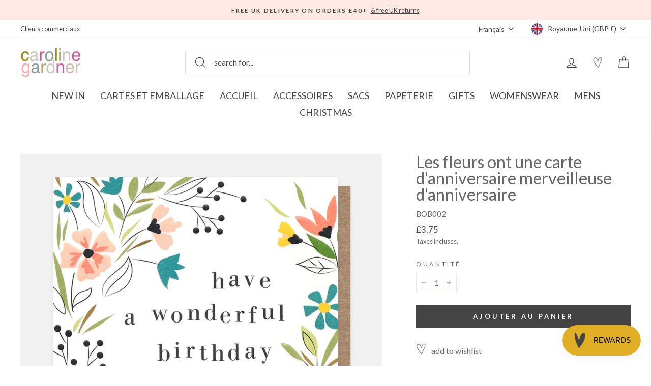

--- FILE ---
content_type: text/css
request_url: https://carolinegardner.com/cdn/shop/t/324/assets/base.css?v=24856197257382954621761227706
body_size: -696
content:
.template-collection .page-width.page-content.page-content--top {
    padding-top: 0;
}

--- FILE ---
content_type: application/javascript
request_url: https://analytics.webgains.io/main.min.js
body_size: 22156
content:
(()=>{var e={4:(e,t,n)=>{const r=n(237),i=n(814),o=n(412),a=n(827),s=n(370),c=n(290),u=n(538),d=n(186),l=n(704);window.webgains=window.webgains||{};const g=Object.assign({},a,c,u,s,{scriptName:"landingPage",maxExecutionExtraTime:r.maxExecutionExtraTime,publishers:r.landingServices,hasRun:window.webgains.hasRun||!1,consentFields:["internal.api","internal.cookie","internal.ga"],configuration:{},result:{},eventTrackMethod:"pc",set:function(e,t){this.configuration[e]=t},addEventTrackMethod:function(e){e&&(e.etm=this.eventTrackMethod)},shouldNotExecute:function(){for(let e=0;e<this.consentFields.length;e++){const t=this.consentFields[e];if(!1!==this.configuration[t])return!1}return!0},evaluateTrackingInformationModule:function(e,t){const n=this;return e?e.getIdentifier().catch((function(e){const t=d.build("evaluateTrackingInformationModule",e);n.notifyError(t)})).then((function(e){return e?(n.addEventTrackMethod(e),e):n.evaluateTrackingInformationModule(t.shift(),t)})):Promise.resolve(!1)},getTrackingInformation:function(e){return 0===e.length?Promise.resolve(!1):this.evaluateTrackingInformationModule(e.shift(),e)},getIdentifierModules:function(){return r.landingPageModules.slice()},generateIdentifiers:function(e,t){const n=this,r=e.map((function(e){return e.generate(t,n.configuration)}));return Promise.all(r).then((function(e){return e})).catch((function(e){throw new l("generateIdentifiers",e)}))},removeUnneededTrackingInfo:function(e){e=Object.assign({},e);const t=r.allowedTrackingProperties||[];for(const n in e)e.hasOwnProperty(n)&&-1===t.findIndex((e=>n===e))&&delete e[n];return e},storeIdentifiers:function(e){const t=this;return t.hasRun=window.webgains.hasRun=!0,e.wg=t.removeUnneededTrackingInfo(e.wg),this.addElapsedTime(e),t.getGdprConsentValues().then((n=>{if(0===n.webgains_consent)return void console.log("Webgains","GDPR consent not given");e={...n,...e};const r=new URL("https://api.webgains.io/tracking-event");for(const e in n)n.hasOwnProperty(e)&&r.searchParams.append(e,n[e]);return this.result=e,fetch(r.toString(),{keepalive:!0,method:"POST",headers:{"Content-Type":"application/json"},body:JSON.stringify(e)}).then((function(e){return[422,200].includes(e.status)?e.json():Promise.resolve({success:!1,errors:["Invalid landing response"]})})).catch((function(e){const n=new l("storeIdentifiers",e);t.notifyError(n)})).then((function(e){return console.log("Webgains",e),e}))}))},setErrorOriginatingScript:function(){o.setScript(this.scriptName)},notifyError:function(e){o.report(e)},getMaxExecutionTime:function(){return this.getIdentifierModules().reduce((function(e,t){return Math.max(e,t.maxExecutionTime)}),0)+this.maxExecutionExtraTime},setClickTimeout:function(e){const t=this.getMaxExecutionTime(),n=setTimeout((function(){clearTimeout(n),e(new Error("Timed out in "+t+"ms"))}),t)},createClickPromise:function(e){const t=this;return new Promise((function(n,r){if(!0===t.hasRun)return n();t.setClickTimeout(r);const i=t.getIdentifierModules();t.generateIdentifiers(i,e).then((function(i){const o=t.filterFalsyIdentifiers(i);0===o.length&&r(new l("createClickPromise: failed to generate non falsy ids",new Error(""))),n({ids:o,wg:e})})).catch((function(e){r(e)}))}))},filterFalsyIdentifiers:function(e){return e.filter((function(e){return!1!==e&&!1!==e.value}))},handleClickPromise:function(e){const t=this;return e.then((function(e){return!t.hasRun&&t.storeIdentifiers(e)})).catch((function(e){const n=d.build("handleClickPromise",e);t.notifyError(n)})).then(t.finish.bind(t))},getTrackIdModules:function(){return r.trackIdModules.slice()},click:function(){const e=this;if(e.shouldNotExecute())return Promise.resolve(!1).then(e.finish.bind(e));const t=this.getTrackIdModules();return this.getTrackingInformation(t).then((function(t){if(!1===t)return;const n=e.createClickPromise(t);return e.handleClickPromise(n)}))},clickOnSite:function(e){const t=this;return o.setProgramAndCampaignGetters([{getProgramId:function(){return e.programId},getCampaignId:function(){return e.campaignId}}]),i.get(e).then((function(e){if(!1===e)return;t.addEventTrackMethod(e);const n=t.createClickPromise(e);return t.handleClickPromise(n)})).catch((function(e){const n=d.build("clickOnSite",e);t.notifyError(n),t.finish()})).then((function(){"function"==typeof e.done&&setTimeout(e.done,750)}))},finish:function(){return this.afterClick()},afterClick:function(){if("function"==typeof this.configuration.afterClick)return this.configuration.afterClick(this.result)},dispatcher:function(e,t,n){if("function"==typeof this[e])return this[e](t,n)},init:function(){if(this.isBot())return;this.setStartTime(),this.setErrorOriginatingScript(),o.setProgramAndCampaignGetters(this.getTrackIdModules());const e=this;"object"==typeof window.ITCLKQ.q&&window.ITCLKQ.q.constructor===Array&&window.ITCLKQ.q.forEach((function(t){e.dispatcher(t[0],t[1],t[2])})),window.ITCLKQ=e.dispatcher.bind(e),this.addPublishers()}});e.exports=g},69:()=>{},74:e=>{e.exports={identifierField:"",expiryDateField:"",identifierType:"",startTime:0,shouldTrackTime:JSON.parse("true"),setStartTime:function(){this.shouldTrackTime&&(this.startTime=(new Date).getTime())},getElapsedTime:function(){return this.shouldTrackTime?(new Date).getTime()-this.startTime:0},setElapsedTime:function(e){this.shouldTrackTime&&(e.elapsedTime=this.getElapsedTime())},getIdentifier:function(e){return e},getProgramId:function(){return!1},getCampaignId:function(){return!1}}},83:(e,t,n)=>{null===n(274)("clk.debug.js","clk.min.js")&&n(4).init()},102:(e,t,n)=>{const r=n(904);e.exports=Object.assign({},r,{identifierType:"googleClick",identifierField:"gclid",expiryDateField:"",requiredProps:["gclid","wgp"],getProgramId:function(){return new URLSearchParams(window.location.search).get("wgp")||!1},getCampaignId:function(){return new URLSearchParams(window.location.search).get("wgc")||!1}})},163:(e,t,n)=>{const r=n(356),{DEFAULT_EXCLUDED_PROPERTIES:i}=n(356),o=["deviceMemory","canvas"];e.exports=Object.assign({},r,{name:"pp",options:{excludes:{...[...i,...o].reduce(((e,t)=>(e[t]=!0,e)),{})}}}),e.exports.EXCLUDED_POSTVIEW_PROPERTIES=o},180:(e,t,n)=>{null===n(274)("cvr.debug.js","cvr.min.js")&&n(613).init()},186:e=>{e.exports=class e extends Error{constructor(e,t,n){super(`${e} ${t.message}`),this.stack=this.stack+t.stack,this.additionalInfo=n}static build(t,n,r={}){return n instanceof e?new n.constructor(t,n,n.additionalInfo):new e(t,n,r)}shouldBeReported(){return!0}}},201:(e,t,n)=>{const r=n(904),i=n(814);e.exports=Object.assign({},r,{identifierType:"parallelTracking",identifierField:"",expiryDateField:"",requiredProps:["wgc","wgp"],getIdentifier:function(){this.setStartTime();const e=this,t=e.getProgramId(),n=e.getCampaignId();return t&&n?i.get({programId:t,campaignId:n}).then((function(t){return!!t&&(t.idType=e.identifierType,e.setElapsedTime(t),t)})):Promise.resolve(!1)},getProgramId:function(){return new URLSearchParams(window.location.search).get("wgp")||!1},getCampaignId:function(){return new URLSearchParams(window.location.search).get("wgc")||!1}})},237:(e,t,n)=>{const r=function(e){return e.filter((function(e){return e}))},i=[JSON.parse("true")&&n(292),JSON.parse("true")&&n(582),JSON.parse("true")&&n(356),JSON.parse("false")&&n(69),JSON.parse("true")&&n(914),JSON.parse("false")&&n(69)],o=[JSON.parse("true")&&n(356),JSON.parse("false")&&n(69),JSON.parse("true")&&n(163)],a=i.concat([JSON.parse("true")&&n(163),JSON.parse("true")&&n(313)]),s=(e,t)=>r(t.map((t=>({name:t,shouldInclude:function(e){return void 0===e[t]||!1!==JSON.parse(e[t])},run:n=>e(t)(n)})))),c={domainUrl:"https://analytics.webgains.io",landingPageModules:r(i),maxExecutionExtraTime:parseInt("20000"),postViewModules:r(o),conversionModules:r(a),programsDomainPaths:{"virginballoonflights.co.uk":[{id:2562,path_regex:".*"}],"chescadirect.co.uk":[{id:2690,path_regex:".*"}],"theworks.co.uk":[{id:5922,path_regex:".*"}],"divancentre.co.uk":[{id:7473,path_regex:".*"}],"hpicheck.com":[{id:8445,path_regex:".*"}],"prcdirect.co.uk":[{id:9157,path_regex:".*"}],"bondara.co.uk":[{id:9403,path_regex:".*"}],"litecraft.co.uk":[{id:9783,path_regex:".*"}],"instantcarcheck.co.uk":[{id:10917,path_regex:".*"}],"sallybeauty.co.uk":[{id:11095,path_regex:".*"}],"4gadgets.co.uk":[{id:11321,path_regex:".*"}],"simoncarter.net":[{id:11445,path_regex:".*"}],"leekes.co.uk":[{id:12491,path_regex:".*"}],"fiorucci.com":[{id:13525,path_regex:".*"}],"awd-it.co.uk":[{id:13527,path_regex:".*"}],"wisch-star.de":[{id:264595,path_regex:".*"}],"beggshoes.com":[{id:267565,path_regex:".*"}],"divoboutique.com":[{id:270685,path_regex:".*"}],"mapleparking.co.uk":[{id:271265,path_regex:".*"}],"bhs.com":[{id:272415,path_regex:".*"}],"keithprowse.co.uk":[{id:276615,path_regex:".*"}],"cytoplan.co.uk":[{id:278495,path_regex:".*"}],"vapedinnerlady.com":[{id:280225,path_regex:".*"}],"condorcycles.com":[{id:281345,path_regex:".*"}],"vanarendonk.nl":[{id:282285,path_regex:".*"}],"tjhughes.co.uk":[{id:282555,path_regex:".*"}],"bababing.com":[{id:282965,path_regex:".*"}],"sleepypeople.com":[{id:283285,path_regex:".*"}],"vorlagen-center.com":[{id:283545,path_regex:".*"}],"fahrrad-sale.de":[{id:284765,path_regex:".*"}],"secretflightclub.com":[{id:287525,path_regex:".*"}],"ernestjones.co.uk":[{id:287575,path_regex:".*"}],"hsamuel.co.uk":[{id:287585,path_regex:".*"}],"brookwoodmed.com":[{id:288645,path_regex:".*"}],"eu.lee.com":[{id:291065,path_regex:".*"},{id:299440,path_regex:".*"},{id:291105,path_regex:".*"},{id:291085,path_regex:".*"}],"eu.wrangler.com":[{id:291075,path_regex:".*"},{id:299430,path_regex:".*"},{id:291115,path_regex:".*"},{id:291095,path_regex:".*"}],"ciarraappliances.com":[{id:292665,path_regex:".*"}],"buy.myzone.org":[{id:293800,path_regex:".*"}],"theminifigurestore.uk":[{id:294970,path_regex:".*"}],"interdesign24.de":[{id:295720,path_regex:".*"}],"jparkers.co.uk":[{id:296740,path_regex:".*"}],"tp-link.com":[{id:296930,path_regex:".*"}],"uk.store.tapo.com":[{id:296930,path_regex:".*"}],"ragazziclothing.co.uk":[{id:297350,path_regex:".*"}],"agents.hotelplanner.com":[{id:297830,path_regex:".*"}],"agoda.hotelplanner.com":[{id:297830,path_regex:".*"}],"amwaycanada.hotelplanner.com":[{id:297830,path_regex:".*"}],"amwaytravel.hotelplanner.com":[{id:297830,path_regex:".*"}],"cfmws.hotelplanner.com":[{id:297830,path_regex:".*"}],"corestream.hotelplanner.com":[{id:297830,path_regex:".*"}],"flaretravel.hotelplanner.com":[{id:297830,path_regex:".*"}],"fond.hotelplanner.com":[{id:297830,path_regex:".*"}],"hotchocolate.hotelplanner.com":[{id:297830,path_regex:".*"}],"incorpore.hotelplanner.com":[{id:297830,path_regex:".*"}],"mersc.hotelplanner.com":[{id:297830,path_regex:".*"}],"openskies.hotelplanner.com":[{id:297830,path_regex:".*"}],"perkopolis.hotelplanner.com":[{id:297830,path_regex:".*"}],"secrethotelclub.hotelplanner.com":[{id:297830,path_regex:".*"}],"secure2.hotelplanner.com":[{id:297830,path_regex:".*"}],"taap.hotelplanner.com":[{id:297830,path_regex:".*"}],"telus.hotelplanner.com":[{id:297830,path_regex:".*"}],"unionsavings.hotelplanner.com":[{id:297830,path_regex:".*"}],"venngo.hotelplanner.com":[{id:297830,path_regex:".*"}],"websavings.hotelplanner.com":[{id:297830,path_regex:".*"}],"websavingsus.hotelplanner.com":[{id:297830,path_regex:".*"}],"youdecide.hotelplanner.com":[{id:297830,path_regex:".*"}],"zola.hotelplanner.com":[{id:297830,path_regex:".*"}],"builtforathletes.com":[{id:298200,path_regex:".*"}],"uk.nuby.com":[{id:299190,path_regex:".*"}],"keeohair.com":[{id:300140,path_regex:".*"}],"addmotor.com":[{id:300860,path_regex:".*"}],"ar.cultkits.com":[{id:301350,path_regex:".*"}],"cs.cultkits.com":[{id:301350,path_regex:".*"}],"cultkits.com":[{id:301350,path_regex:".*"}],"da.cultkits.com":[{id:301350,path_regex:".*"}],"de.cultkits.com":[{id:301350,path_regex:".*"}],"el.cultkits.com":[{id:301350,path_regex:".*"}],"es.cultkits.com":[{id:301350,path_regex:".*"}],"fr.cultkits.com":[{id:301350,path_regex:".*"}],"hr.cultkits.com":[{id:301350,path_regex:".*"}],"id.cultkits.com":[{id:301350,path_regex:".*"}],"it.cultkits.com":[{id:301350,path_regex:".*"}],"ja.cultkits.com":[{id:301350,path_regex:".*"}],"ko.cultkits.com":[{id:301350,path_regex:".*"}],"nl.cultkits.com":[{id:301350,path_regex:".*"}],"pl.cultkits.com":[{id:301350,path_regex:".*"}],"pt.cultkits.com":[{id:301350,path_regex:".*"}],"ru.cultkits.com":[{id:301350,path_regex:".*"}],"sv.cultkits.com":[{id:301350,path_regex:".*"}],"th.cultkits.com":[{id:301350,path_regex:".*"}],"tr.cultkits.com":[{id:301350,path_regex:".*"}],"zh-cn.cultkits.com":[{id:301350,path_regex:".*"}],"myfabulosa.co.uk":[{id:301380,path_regex:".*"}],"target-darts.co.uk":[{id:301880,path_regex:".*"}],"flexispot.it":[{id:301960,path_regex:".*"}],"carolinegardner.com":[{id:302690,path_regex:".*"}],"flexispot.pl":[{id:303340,path_regex:".*"}],"equus.co.uk":[{id:303768,path_regex:".*"}],"chichiclothing.com":[{id:303978,path_regex:".*"}],"millieandralph.co.uk":[{id:304318,path_regex:".*"}],"beauty-scent.co.uk":[{id:304358,path_regex:".*"}],"nutratea.co.uk":[{id:304488,path_regex:".*"}],"donna1981.it":[{id:304808,path_regex:".*"}],"fibrely.co.uk":[{id:305873,path_regex:".*"}],"uk.munbyn.com":[{id:306523,path_regex:".*"}],"ilgiardinodeilibri.it":[{id:306733,path_regex:".*"}],"new-leaf-products.com":[{id:306803,path_regex:".*"}],"secretstays.co.uk":[{id:306903,path_regex:".*"}],"habitatescapes.com":[{id:307023,path_regex:".*"}],"oosc-clothing.com":[{id:307093,path_regex:".*"}],"nutrilifeshop.com":[{id:307103,path_regex:".*"}],"dreametech.com":[{id:307313,path_regex:".*"}],"musement.com":[{id:307333,path_regex:".*"}],"tuimusement.com":[{id:307333,path_regex:".*"}],"wearefairgame.com":[{id:307755,path_regex:".*"}],"vista-health.co.uk":[{id:308045,path_regex:".*"}],"fitfiu-fitness.com":[{id:309035,path_regex:".*"}],"greencut-tools.com":[{id:309045,path_regex:".*"}],"dormeo.co.uk":[{id:309095,path_regex:".*"}],"gogoldentree.it":[{id:309696,path_regex:".*"}],"goldentree.es":[{id:309704,path_regex:".*"}],"flykube.com":[{id:309706,path_regex:".*"}],"thevinessupply.co":[{id:309714,path_regex:".*"}],"foryourlittleone.com":[{id:309732,path_regex:".*"}],"admiralsports.com":[{id:309738,path_regex:".*"}],"powersheds.com":[{id:309754,path_regex:".*"}],"willowbeautyproducts.co.uk":[{id:309760,path_regex:".*"}],"onemilebike.com":[{id:309792,path_regex:".*"}],"susannahlovis.com":[{id:309876,path_regex:".*"}],"cotswoldfoxclothing.com":[{id:310008,path_regex:".*"}],"collect.fifa.com":[{id:310016,path_regex:".*"}],"ticketcrociere.it":[{id:310082,path_regex:".*"}],"obag.it":[{id:310166,path_regex:".*"}],"hemmingandwills.co.uk":[{id:310250,path_regex:".*"}],"reverselife.co.uk":[{id:310270,path_regex:".*"}],"store.blackview.hk":[{id:310272,path_regex:".*"}],"de.blackview.hk":[{id:310276,path_regex:".*"}],"indytute.com":[{id:310326,path_regex:".*"}],"winebuyers.com":[{id:310402,path_regex:".*"}],"aceairportparking.co.uk":[{id:310404,path_regex:".*"}],"butterworths.online":[{id:310418,path_regex:".*"}],"herbspro.com":[{id:310470,path_regex:".*"}],"uk.jackery.com":[{id:310480,path_regex:".*"}],"gardenfurniturecentre.co.uk":[{id:310536,path_regex:".*"}],"soandmo.com":[{id:310540,path_regex:".*"}],"superglamourous.it":[{id:310604,path_regex:".*"}]},landingServices:s((e=>n(578)(`./${e}`)),[]),checkoutServices:s((e=>n(578)(`./${e}`)),[]),trackIdModules:r([JSON.parse("true")&&n(933),JSON.parse("true")&&n(102),JSON.parse("true")&&n(201)]),allowedTrackingProperties:["id","idType","wgp","wgc","etm"]};e.exports=c},274:(e,t,n)=>{const r=n(237),i="reload",o="wg-debug-mode";e.exports=function(e,t){return function(){if(new URL(document.currentScript.src).searchParams.has(i))return null;const{programsDomainPaths:n}=r;let{hostname:a}=window.location;a=a.toLowerCase().replace(/^www\./,"");const s=function(n){const{domainUrl:a}=r,{pathname:s}=window.location;if(void 0!==n)for(let r=0;r<n.length;r++){const{id:c,path_regex:u}=n[r];if(new RegExp(u).test(s))return`${a}/${c}/${document.cookie.includes(o)||document.currentScript.src.includes(e)?e:t}?${i}`}return document.cookie.includes(o)&&!document.currentScript.src.includes(e)?`${a}/${e}?${i}`:null}(n[a]);return function(e){if(null===e)return;const t=document.createElement("script"),n=document.getElementsByTagName("script")[0];t.async=1,t.src=e,n.parentNode.insertBefore(t,n)}(s),s}()}},290:e=>{e.exports={userAgent:navigator.userAgent,isBot:function(){return new RegExp("(googlebot/|bot|APIs-Google|FeedFetcher-Google|google-speakr|googleweblight|Google-Read-Aloud|Googlebot-Mobile|Googlebot-Image|Google favicon|Mediapartners-Google|bingbot|slurp|java|wget|curl|Commons-HttpClient|Python-urllib|libwww|httpunit|nutch|phpcrawl|msnbot|jyxobot|FAST-WebCrawler|FAST Enterprise Crawler|biglotron|teoma|convera|seekbot|gigablast|exabot|ngbot|ia_archiver|GingerCrawler|webmon |httrack|webcrawler|grub.org|UsineNouvelleCrawler|antibot|netresearchserver|speedy|fluffy|bibnum.bnf|findlink|msrbot|panscient|yacybot|AISearchBot|IOI|ips-agent|tagoobot|MJ12bot|dotbot|woriobot|yanga|buzzbot|mlbot|yandexbot|purebot|Linguee Bot|Voyager|CyberPatrol|voilabot|baiduspider|citeseerxbot|spbot|twengabot|postrank|turnitinbot|scribdbot|page2rss|sitebot|linkdex|Adidxbot|blekkobot|ezooms|dotbot|Mail.RU_Bot|discobot|heritrix|findthatfile|europarchive.org|NerdByNature.Bot|sistrix crawler|ahrefsbot|Aboundex|domaincrawler|wbsearchbot|summify|ccbot|edisterbot|seznambot|ec2linkfinder|gslfbot|aihitbot|intelium_bot|facebookexternalhit|yeti|RetrevoPageAnalyzer|lb-spider|sogou|lssbot|careerbot|wotbox|wocbot|ichiro|DuckDuckBot|lssrocketcrawler|drupact|webcompanycrawler|acoonbot|openindexspider|gnam gnam spider|web-archive-net.com.bot|backlinkcrawler|coccoc|integromedb|content crawler spider|toplistbot|seokicks-robot|it2media-domain-crawler|ip-web-crawler.com|siteexplorer.info|elisabot|proximic|changedetection|blexbot|arabot|WeSEE:Search|niki-bot|CrystalSemanticsBot|rogerbot|360Spider|psbot|InterfaxScanBot|Lipperhey SEO Service|CC Metadata Scaper|g00g1e.net|GrapeshotCrawler|urlappendbot|brainobot|fr-crawler|binlar|SimpleCrawler|Livelapbot|Twitterbot|cXensebot|smtbot|bnf.fr_bot|A6-Indexer|ADmantX|Facebot|Twitterbot|OrangeBot|memorybot|AdvBot|MegaIndex|SemanticScholarBot|ltx71|nerdybot|xovibot|BUbiNG|Qwantify|archive.org_bot|Applebot|TweetmemeBot|crawler4j|findxbot|SemrushBot|yoozBot|lipperhey|y!j-asr|Domain Re-Animator Bot|AddThis)","i").test(this.userAgent)}}},292:(e,t,n)=>{let r=n(463);const i=n(704);r=Object.assign(r,{maxExecutionTime:100,name:"co",cookieName:"__CK__WG__",verbose:!1,domain:window.location.hostname||"",consentField:"internal.cookie",firstTLDs:"ac|ad|ae|af|ag|ai|al|am|an|ao|aq|ar|as|at|au|aw|ax|az|ba|bb|be|bf|bg|bh|bi|bj|bm|bo|br|bs|bt|bv|bw|by|bz|ca|cc|cd|cf|cg|ch|ci|cl|cm|cn|co|cr|cu|cv|cw|cx|cz|de|dj|dk|dm|do|dz|ec|ee|eg|es|et|eu|fi|fm|fo|fr|ga|gb|gd|ge|gf|gg|gh|gi|gl|gm|gn|gp|gq|gr|gs|gt|gw|gy|hk|hm|hn|hr|ht|hu|id|ie|im|in|io|iq|ir|is|it|je|jo|jp|kg|ki|km|kn|kp|kr|ky|kz|la|lb|lc|li|lk|lr|ls|lt|lu|lv|ly|ma|mc|md|me|mg|mh|mk|ml|mn|mo|mp|mq|mr|ms|mt|mu|mv|mw|mx|my|na|nc|ne|nf|ng|nl|no|nr|nu|nz|om|pa|pe|pf|ph|pk|pl|pm|pn|pr|ps|pt|pw|py|qa|re|ro|rs|ru|rw|sa|sb|sc|sd|se|sg|sh|si|sj|sk|sl|sm|sn|so|sr|st|su|sv|sx|sy|sz|tc|td|tf|tg|th|tj|tk|tl|tm|tn|to|tp|tr|tt|tv|tw|tz|ua|ug|uk|us|uy|uz|va|vc|ve|vg|vi|vn|vu|wf|ws|yt".split("|"),secondTLDs:"com|edu|gov|net|mil|org|nom|sch|caa|res|off|gob|int|tur|ip6|uri|urn|asn|act|nsw|qld|tas|vic|pro|biz|adm|adv|agr|arq|art|ato|bio|bmd|cim|cng|cnt|ecn|eco|emp|eng|esp|etc|eti|far|fnd|fot|fst|g12|ggf|imb|ind|inf|jor|jus|leg|lel|mat|med|mus|not|ntr|odo|ppg|psc|psi|qsl|rec|slg|srv|teo|tmp|trd|vet|zlg|web|ltd|sld|pol|fin|k12|lib|pri|aip|fie|eun|sci|prd|cci|pvt|mod|idv|rel|sex|gen|nic|abr|bas|cal|cam|emr|fvg|laz|lig|lom|mar|mol|pmn|pug|sar|sic|taa|tos|umb|vao|vda|ven|mie|北海道|和歌山|神奈川|鹿児島|ass|rep|tra|per|ngo|soc|grp|plc|its|air|and|bus|can|ddr|jfk|mad|nrw|nyc|ski|spy|tcm|ulm|usa|war|fhs|vgs|dep|eid|fet|fla|flå|gol|hof|hol|sel|vik|cri|iwi|ing|abo|fam|gok|gon|gop|gos|aid|atm|gsm|sos|elk|waw|est|aca|bar|cpa|jur|law|sec|plo|www|bir|cbg|jar|khv|msk|nov|nsk|ptz|rnd|spb|stv|tom|tsk|udm|vrn|cmw|kms|nkz|snz|pub|fhv|red|ens|nat|rns|rnu|bbs|tel|bel|kep|nhs|dni|fed|isa|nsn|gub|e12|tec|орг|обр|упр|alt|nis|jpn|mex|ath|iki|nid|gda|inc".split("|"),generate:function(e,t){const n=this;if(this.shouldNotExecute(t))return Promise.resolve(!1);this.setStartTime(),n.setUpErrorProgramAndCampaignGetters(e);const r=e.expiryDate||n.getDefaultExpiryTime();return new Promise((function(t){n.setTimeout(n.maxExecutionTime,t),n.getValue().then((function(o){o||(o=e.id),n.saveCookie(n.cookieName,o,r,n.getDomain()),n.retrieve().then((e=>{if(!e.value){const e=new i(n.name,new Error("Unable to store cookie"),{cookieName:n.cookieName,cookieContent:o,expiryTime:r,domain:n.getDomain(),cookieString:n.buildNewCookieString(n.cookieName,o,r,n.getDomain()),dateTime:(new Date).getTime(),isIframe:window.location!==window.parent.location});n.reportError(e),t(!1)}n.addElapsedTime(e),t(e)}))})).catch((function(e){if(e instanceof DOMException)return console.log("Check if the script is in a sand box"),t(!1);const r=new i(n.name,e);n.reportError(r),t(!1)}))}))},getValue:function(){const e=this;return new Promise((function(t){try{const n=new RegExp(e.cookieName+"=([^;]+)").exec(document.cookie);t(null!=n&&n[1])}catch(n){if(n instanceof DOMException)return console.log("Check if the script is in a sand box"),t(!1);const r=new i(e.name,n);e.reportError(r),t(!1)}}))},retrieve:function(){const e=this;return new Promise((function(t){e.getValue().then((function(n){t({name:e.name,value:n})}))}))},getDomain:function(){const e=this.domain.replace(/^www\./,"").split(".");for(;e.length>3;)e.shift();return 3===e.length&&(e[1].length>2&&e[2].length>2||this.isCompoundOrCountryTopLvlDomain(e))&&e.shift(),e.join(".")},isCompoundOrCountryTopLvlDomain:function(e){return-1===this.secondTLDs.indexOf(e[1])&&(-1===this.firstTLDs.indexOf(e[2])||this.isCountryTopLvlDomain(e))},isCountryTopLvlDomain:function(e){return-1===this.firstTLDs.indexOf(e[1])&&-1!==this.firstTLDs.indexOf(e[2])},buildNewCookieString:function(e,t,n,r){const i=new Date;i.setTime(n),i.setTime(1e3*i.getTime());let o=e+"="+t+"; ";return o+="expires="+i.toUTCString()+"; ",o+="path=/; ",""!==r&&(o+="domain="+r+"; "),o+=this.buildSameSiteAttribute(),o},isSecure:function(){const{protocol:e}=window.location;return e.startsWith("https")},buildSameSiteAttribute:function(){return this.isSecure()?"SameSite=None; Secure;":"SameSite=Lax;"},saveCookie:function(e,t,n,r){document.cookie=this.buildNewCookieString(e,t,n,r)}}),e.exports=r},313:(e,t,n)=>{const r=n(463),i=n(704);e.exports=Object.assign({},r,{name:"ga",consentField:"internal.ga",verbose:!1,options:{},shouldNotExecute:function(e){return!1===e[this.consentField]||void 0===e[this.consentField]},generate:function(e,t){return this.shouldNotExecute(t)?Promise.resolve(!1):this.retrieve()},retrieve:function(){const e=this;return new Promise((function(t){try{const n=new RegExp("_ga=([^;]+)").exec(document.cookie);return t(null!==n&&{name:e.getName(),value:n[1]})}catch(n){e.reportError(new i(e.name,n)),t(!1)}}))}})},356:(e,t,n)=>{const r=n(463),i=n(750),o=n(186),a={timezoneOffset:()=>{const e=(new Date).getFullYear();return new Date(e,0,1).getTimezoneOffset()}};e.exports=Object.assign({},r,{name:"vp",consentField:"internal.api",delay:500,maxExecutionTime:8400,options:{},generate:function(e,t){return this.shouldNotExecute(t)?Promise.resolve(!1):(this.setUpErrorProgramAndCampaignGetters(e),this.retrieve())},buildPromise:function(){const e=this;return new Promise((function(t){const n=e.setTimeout(e.maxExecutionTime,t);setTimeout((function(){i.getPromise(e.options).then((function(e){clearTimeout(n),t(e)}))}),e.delay)}))},getValue:function(){return this.value?Promise.resolve(this.value):this.retrieve().then((function(e){return e.value}))},retrieve:function(){this.setStartTime();const e=this;return this.buildPromise().then((function(t){if(!(Array.isArray(t)&&t.length>0))return!1;const n=t.map((function(e){return void 0!==a[e.key]&&(e.value=a[e.key]()),e.value})),r=i.x64hash128(n.join(""),31);e.value=r;const o={name:e.name,value:r};return e.addElapsedTime(o),o})).catch((function(t){const n=o.build(e.name,t);return e.reportError(n),!1}))}}),e.exports.DEFAULT_EXCLUDED_PROPERTIES=["enumerateDevices","pixelRatio","doNotTrack","fontsFlash","adBlock"],e.exports.PROPERTIES_OVERRIDE=a},370:e=>{const t=e=>e&&e.vendor&&e.vendor.consents&&void 0!==e.vendor.consents[870]?e.vendor.consents[870]?1:0:1;e.exports={globalVendorId:870,getGdprConsentValues:async()=>{try{(()=>{if(void 0!==window.__wgtcfapi)return;let e,t=window;const n={};for(;t;){try{if(t.frames.__tcfapiLocator){e=t;break}}catch(e){}if(t===window.top)break;t=t.parent}window.__wgtcfapi=function(t,r,i,o){if(e){const a=Math.random()+"",s={__tcfapiCall:{command:t,parameter:o,version:r,callId:a}};n[a]=i,e.postMessage(s,"*")}else i({msg:"CMP not found"},!1)},window.addEventListener("message",(function(e){let t={};try{t="string"==typeof e.data?JSON.parse(e.data):e.data}catch(e){}const r=t.__tcfapiReturn;r&&"function"==typeof n[r.callId]&&(n[r.callId](r.returnValue,r.success),n[r.callId]=null)}),!1)})()}catch(e){}return(async()=>{try{const{data:e,success:n}=await new Promise((e=>{setTimeout((()=>e({data:{},success:!1})),3e3),window.__wgtcfapi("addEventListener",2,((t,n)=>e({data:t,success:n})))}));if(!n)return{};if("tcloaded"===e.eventStatus)return{gdpr_consent:"GDPR_CONSENT_870",gdpr_pd:1,webgains_consent:1,gdpr_consent:e.tcString,gdpr:e.gdprApplies?1:0,webgains_consent:t(e)}}catch(e){console.log("Error getting TCF values",e)}return{}})()}}},412:e=>{e.exports={script:"",programAndCampaignGetters:[],report:function(e){if(this.shouldReport(e))return this.post(e);console.log(e)},shouldReport:function(e){return!(e.shouldBeReported instanceof Function)||e.shouldBeReported()},post:function(e){const t={script:this.script,message:e.message,stack:e.stack.split("\n"),additionalInfo:e.additionalInfo};return this.addProgramAndCampaignInfo(t),fetch("https://api.webgains.io/report",{headers:{"Content-Type":"application/json"},method:"POST",keepalive:!0,body:JSON.stringify(t)}).catch((function(){return!1}))},setScript:function(e){this.script=e},setProgramAndCampaignGetters:function(e){this.programAndCampaignGetters=e},addProgramAndCampaignInfo:function(e){this.programAndCampaignGetters.forEach((function(t){const n=t.getProgramId(),r=t.getCampaignId();n&&(e.wgp=n),r&&(e.wgc=r)}))}}},463:(e,t,n)=>{const r=n(412),i=n(827),o=Object.assign({},i,{name:"",value:"",consentField:"",verbose:!1,generate:function(e,t){},getName:function(){return this.name},getValue:function(){},refresh:function(){},retrieve:function(){},getDefaultExpiryTime:function(){const e=new Date;return e.setDate(e.getDate()+30)/1e3},setTimeout:function(e,t){return setTimeout((function(){t(!1)}),e)},shouldNotExecute:function(e){return!1===e[this.consentField]},setUpErrorProgramAndCampaignGetters:function(e){r.setProgramAndCampaignGetters([{getProgramId:function(){return e.wgp},getCampaignId:function(){return e.wgc}}])},reportError:function(e){r.setScript(this.name),r.report(e)}});e.exports=o},538:e=>{e.exports={addPublishers:function(){for(const e of this.publishers)if(e.shouldInclude(this.configuration))try{e.run(this.configuration)}catch(t){console.log(`publisher ${e.name} failed`,t)}},runPublisherByConsentId:function(e){const t=this.publishers.find((function(t){return t.name===e}));if(t.shouldInclude(this.configuration))if(void 0!==t&&void 0!==t.run)try{t.run(this.configuration)}catch(e){console.log(`publisher ${t.name} failed`,e)}else console.log("publisher can't be run",error);else console.log(`Consent ${e} has not been granted`,error)}}},578:e=>{function t(e){var t=new Error("Cannot find module '"+e+"'");throw t.code="MODULE_NOT_FOUND",t}t.keys=()=>[],t.resolve=t,t.id=578,e.exports=t},582:(e,t,n)=>{let r=n(463);const i=n(704);r=Object.assign({},r,{name:"ca",value:"",consentField:"internal.cookie",maxExecutionTime:1e4,getEndpoint:function(){return"https://api.webgains.io/cache"},generate:function(e,t){return this.shouldNotExecute(t)?Promise.resolve(!1):(this.setStartTime(),this.setUpErrorProgramAndCampaignGetters(e),this.getValue())},getValue:function(){const e=this;return e.value?Promise.resolve(e.formatResponse(e.value)):new Promise((function(t){const n=e.setTimeout(e.maxExecutionTime,t);fetch(e.getEndpoint()).then((function(e){return clearTimeout(n),[200].includes(e.status)?e.text():t(!1)})).then((function(n){return t(!1!==n&&e.formatResponse(n))})).catch((function(r){clearTimeout(n);const o=new i(e.name,r);e.reportError(o),t(!1)}))}))},formatResponse:function(e){const t={name:this.getName(),value:e};return this.addElapsedTime(t),t},retrieve:function(){return this.getValue()}}),e.exports=r},613:(e,t,n)=>{const r=n(237),i=n(412),o=n(290),a=n(186),s=n(538),c=n(370),u=Object.assign({},o,s,c,{scriptName:"conversionScript",publishers:r.checkoutServices,configuration:{},initializeErrorReporter:function(){const e=this;i.setProgramAndCampaignGetters([{getCampaignId:function(){return!1},getProgramId:function(){return e.configuration["trk.programId"]}}]),i.setScript(this.scriptName)},init:function(){const e=this;this.isBot()||(e.initializeErrorReporter(),"object"==typeof window.ITCVRQ.q&&window.ITCVRQ.q.constructor===Array&&window.ITCVRQ.q.forEach((function(t){"function"==typeof e[t[0]]&&e[t[0]](t[1],t[2])})),window.ITCVRQ=this.dispatcher.bind(this))},set:function(e,t){this.configuration[e]=t},dispatcher:function(e,t,n){if("function"==typeof this[e])return this[e](t,n)},stringifyObject:function(e){const t=function(t){const n=["name","event","code","price","voucher"];return"items"===t&&Array.isArray(e[t])&&e[t].length>0&&e[t].every((function(e){return n.every((function(t){return t in e}))}))};for(const n in e)"customData"!==n&&e.hasOwnProperty(n)&&"string"!=typeof e[n]&&!t(n)&&(e[n]=JSON.stringify(e[n]));return e},conversion:function(){const e=this;e.addPublishers.bind(e);const t=new Promise((function(t){return t(e.addPublishers())}));return e.getIdentifiers().then((function(t){let n=e.configuration.cvr;return n.programId=e.configuration["trk.programId"],n=e.stringifyObject(n),n.ids=e.filterFalsyIdentifiers(t),n=e.sanitize(n),n=e.addMissingProperties(n),e.configuration.cvr=n,e.getGdprConsentValues().then((e=>(n={...e,...n},fetch("https://api.webgains.io/queue-conversion",{keepalive:!0,method:"POST",headers:{"Content-Type":"application/json"},body:JSON.stringify(n)}).then((function(e){return[422,200].includes(e.status)?e.json():Promise.resolve({success:!1,errors:["Invalid conversion response"]})})).then((function(e){return console.log("Webgains",e),e})))))})).catch((function(t){const n=a.build("conversion",t);e.notifyError(n)})).then((function(){return e.afterConversion(),t}))},filterFalsyIdentifiers:function(e){return e.filter((function(e){return!1!==e&&!1!==e.value}))},sanitize:function(e){const t={programid:"programId",ids:"ids",value:"value",currency:"currency",language:"language",eventid:"eventId",customertype:"customerType",orderreference:"orderReference",comment:"comment",multiple:"multiple",checksum:"checksum",items:"items",customerid:"customerId",voucherid:"voucherId",location:"location",customdata:"customData"},n={};for(const r in e)if(e.hasOwnProperty(r)){const i=t[r.toLocaleLowerCase()];i&&(n[i]=e[r])}return n},addMissingProperties:function(e){return Object.assign({ids:"[]",value:"",currency:"",language:"",eventId:"",customerType:"",orderReference:"",comment:"",multiple:"",checksum:"",items:"[]",customerId:"",voucherId:"",location:"",customData:"{}"},e)},getIdentifiers:function(){const e=this,t=this.getIdentifierModules();return Promise.all(t.map((function(e){return e.retrieve()}))).catch((function(t){const n=a.build("getIdentifiers",t);return e.notifyError(n),[]}))},getIdentifierModules:function(){return r.conversionModules.slice()},notifyError:function(e){i.report(e)},afterConversion:function(){if("function"==typeof this.configuration.afterConversion)return this.configuration.afterConversion()}});e.exports=u},704:(e,t,n)=>{const r=n(186);e.exports=class extends r{shouldBeReported(){return JSON.parse(!1)}}},750:function(e,t,n){var r,i;!function(o,a,s){"use strict";"undefined"!=typeof window&&n.amdO?void 0===(i="function"==typeof(r=s)?r.call(t,n,t,e):r)||(e.exports=i):e.exports?e.exports=s():a.exports?a.exports=s():a.Fingerprint2=s()}(0,this,(function(){"use strict";void 0===Array.isArray&&(Array.isArray=function(e){return"[object Array]"===Object.prototype.toString.call(e)});var e=function(e,t){e=[e[0]>>>16,65535&e[0],e[1]>>>16,65535&e[1]],t=[t[0]>>>16,65535&t[0],t[1]>>>16,65535&t[1]];var n=[0,0,0,0];return n[3]+=e[3]+t[3],n[2]+=n[3]>>>16,n[3]&=65535,n[2]+=e[2]+t[2],n[1]+=n[2]>>>16,n[2]&=65535,n[1]+=e[1]+t[1],n[0]+=n[1]>>>16,n[1]&=65535,n[0]+=e[0]+t[0],n[0]&=65535,[n[0]<<16|n[1],n[2]<<16|n[3]]},t=function(e,t){e=[e[0]>>>16,65535&e[0],e[1]>>>16,65535&e[1]],t=[t[0]>>>16,65535&t[0],t[1]>>>16,65535&t[1]];var n=[0,0,0,0];return n[3]+=e[3]*t[3],n[2]+=n[3]>>>16,n[3]&=65535,n[2]+=e[2]*t[3],n[1]+=n[2]>>>16,n[2]&=65535,n[2]+=e[3]*t[2],n[1]+=n[2]>>>16,n[2]&=65535,n[1]+=e[1]*t[3],n[0]+=n[1]>>>16,n[1]&=65535,n[1]+=e[2]*t[2],n[0]+=n[1]>>>16,n[1]&=65535,n[1]+=e[3]*t[1],n[0]+=n[1]>>>16,n[1]&=65535,n[0]+=e[0]*t[3]+e[1]*t[2]+e[2]*t[1]+e[3]*t[0],n[0]&=65535,[n[0]<<16|n[1],n[2]<<16|n[3]]},n=function(e,t){return 32==(t%=64)?[e[1],e[0]]:t<32?[e[0]<<t|e[1]>>>32-t,e[1]<<t|e[0]>>>32-t]:(t-=32,[e[1]<<t|e[0]>>>32-t,e[0]<<t|e[1]>>>32-t])},r=function(e,t){return 0==(t%=64)?e:t<32?[e[0]<<t|e[1]>>>32-t,e[1]<<t]:[e[1]<<t-32,0]},i=function(e,t){return[e[0]^t[0],e[1]^t[1]]},o=function(e){return e=i(e,[0,e[0]>>>1]),e=t(e,[4283543511,3981806797]),e=i(e,[0,e[0]>>>1]),e=t(e,[3301882366,444984403]),i(e,[0,e[0]>>>1])},a=function(a,s){s=s||0;for(var c=(a=a||"").length%16,u=a.length-c,d=[0,s],l=[0,s],g=[0,0],h=[0,0],p=[2277735313,289559509],m=[1291169091,658871167],f=0;f<u;f+=16)g=[255&a.charCodeAt(f+4)|(255&a.charCodeAt(f+5))<<8|(255&a.charCodeAt(f+6))<<16|(255&a.charCodeAt(f+7))<<24,255&a.charCodeAt(f)|(255&a.charCodeAt(f+1))<<8|(255&a.charCodeAt(f+2))<<16|(255&a.charCodeAt(f+3))<<24],h=[255&a.charCodeAt(f+12)|(255&a.charCodeAt(f+13))<<8|(255&a.charCodeAt(f+14))<<16|(255&a.charCodeAt(f+15))<<24,255&a.charCodeAt(f+8)|(255&a.charCodeAt(f+9))<<8|(255&a.charCodeAt(f+10))<<16|(255&a.charCodeAt(f+11))<<24],g=t(g,p),g=n(g,31),g=t(g,m),d=i(d,g),d=n(d,27),d=e(d,l),d=e(t(d,[0,5]),[0,1390208809]),h=t(h,m),h=n(h,33),h=t(h,p),l=i(l,h),l=n(l,31),l=e(l,d),l=e(t(l,[0,5]),[0,944331445]);switch(g=[0,0],h=[0,0],c){case 15:h=i(h,r([0,a.charCodeAt(f+14)],48));case 14:h=i(h,r([0,a.charCodeAt(f+13)],40));case 13:h=i(h,r([0,a.charCodeAt(f+12)],32));case 12:h=i(h,r([0,a.charCodeAt(f+11)],24));case 11:h=i(h,r([0,a.charCodeAt(f+10)],16));case 10:h=i(h,r([0,a.charCodeAt(f+9)],8));case 9:h=i(h,[0,a.charCodeAt(f+8)]),h=t(h,m),h=n(h,33),h=t(h,p),l=i(l,h);case 8:g=i(g,r([0,a.charCodeAt(f+7)],56));case 7:g=i(g,r([0,a.charCodeAt(f+6)],48));case 6:g=i(g,r([0,a.charCodeAt(f+5)],40));case 5:g=i(g,r([0,a.charCodeAt(f+4)],32));case 4:g=i(g,r([0,a.charCodeAt(f+3)],24));case 3:g=i(g,r([0,a.charCodeAt(f+2)],16));case 2:g=i(g,r([0,a.charCodeAt(f+1)],8));case 1:g=i(g,[0,a.charCodeAt(f)]),g=t(g,p),g=n(g,31),g=t(g,m),d=i(d,g)}return d=i(d,[0,a.length]),l=i(l,[0,a.length]),d=e(d,l),l=e(l,d),d=o(d),l=o(l),d=e(d,l),l=e(l,d),("00000000"+(d[0]>>>0).toString(16)).slice(-8)+("00000000"+(d[1]>>>0).toString(16)).slice(-8)+("00000000"+(l[0]>>>0).toString(16)).slice(-8)+("00000000"+(l[1]>>>0).toString(16)).slice(-8)},s={preprocessor:null,audio:{timeout:1e3,excludeIOS11:!0},fonts:{swfContainerId:"fingerprintjs2",swfPath:"flash/compiled/FontList.swf",userDefinedFonts:[],extendedJsFonts:!1},screen:{detectScreenOrientation:!0},plugins:{sortPluginsFor:[/palemoon/i],excludeIE:!1},extraComponents:[],excludes:{enumerateDevices:!0,pixelRatio:!0,doNotTrack:!0,fontsFlash:!0,adBlock:!0},NOT_AVAILABLE:"not available",ERROR:"error",EXCLUDED:"excluded"},c=function(e,t){if(Array.prototype.forEach&&e.forEach===Array.prototype.forEach)e.forEach(t);else if(e.length===+e.length)for(var n=0,r=e.length;n<r;n++)t(e[n],n,e);else for(var i in e)e.hasOwnProperty(i)&&t(e[i],i,e)},u=function(e,t){var n=[];return null==e?n:Array.prototype.map&&e.map===Array.prototype.map?e.map(t):(c(e,(function(e,r,i){n.push(t(e,r,i))})),n)},d=function(e){if(null==navigator.plugins)return e.NOT_AVAILABLE;for(var t=[],n=0,r=navigator.plugins.length;n<r;n++)navigator.plugins[n]&&t.push(navigator.plugins[n]);return l(e)&&(t=t.sort((function(e,t){return e.name>t.name?1:e.name<t.name?-1:0}))),u(t,(function(e){var t=u(e,(function(e){return[e.type,e.suffixes]}));return[e.name,e.description,t]}))},l=function(e){for(var t=!1,n=0,r=e.plugins.sortPluginsFor.length;n<r;n++){var i=e.plugins.sortPluginsFor[n];if(navigator.userAgent.match(i)){t=!0;break}}return t},g=function(){var e=document.createElement("canvas");return!(!e.getContext||!e.getContext("2d"))},h=function(){if(!g())return!1;var e=m(),t=!!window.WebGLRenderingContext&&!!e;return f(e),t},p=function(){return("msWriteProfilerMark"in window)+("msLaunchUri"in navigator)+("msSaveBlob"in navigator)>=2},m=function(){var e=document.createElement("canvas"),t=null;try{t=e.getContext("webgl")||e.getContext("experimental-webgl")}catch(e){}return t||(t=null),t},f=function(e){var t=e.getExtension("WEBGL_lose_context");null!=t&&t.loseContext()},w=[{key:"userAgent",getData:function(e){e(navigator.userAgent)}},{key:"webdriver",getData:function(e,t){e(null==navigator.webdriver?t.NOT_AVAILABLE:navigator.webdriver)}},{key:"language",getData:function(e,t){e(navigator.language||navigator.userLanguage||navigator.browserLanguage||navigator.systemLanguage||t.NOT_AVAILABLE)}},{key:"colorDepth",getData:function(e,t){e(window.screen.colorDepth||t.NOT_AVAILABLE)}},{key:"deviceMemory",getData:function(e,t){e(navigator.deviceMemory||t.NOT_AVAILABLE)}},{key:"pixelRatio",getData:function(e,t){e(window.devicePixelRatio||t.NOT_AVAILABLE)}},{key:"hardwareConcurrency",getData:function(e,t){e(function(e){return navigator.hardwareConcurrency?navigator.hardwareConcurrency:e.NOT_AVAILABLE}(t))}},{key:"screenResolution",getData:function(e,t){e(function(e){var t=[window.screen.width,window.screen.height];return e.screen.detectScreenOrientation&&t.sort().reverse(),t}(t))}},{key:"availableScreenResolution",getData:function(e,t){e(function(e){if(window.screen.availWidth&&window.screen.availHeight){var t=[window.screen.availHeight,window.screen.availWidth];return e.screen.detectScreenOrientation&&t.sort().reverse(),t}return e.NOT_AVAILABLE}(t))}},{key:"timezoneOffset",getData:function(e){e((new Date).getTimezoneOffset())}},{key:"timezone",getData:function(e,t){window.Intl&&window.Intl.DateTimeFormat?e((new window.Intl.DateTimeFormat).resolvedOptions().timeZone||t.NOT_AVAILABLE):e(t.NOT_AVAILABLE)}},{key:"sessionStorage",getData:function(e,t){e(function(e){try{return!!window.sessionStorage}catch(t){return e.ERROR}}(t))}},{key:"localStorage",getData:function(e,t){e(function(e){try{return!!window.localStorage}catch(t){return e.ERROR}}(t))}},{key:"indexedDb",getData:function(e,t){e(function(e){if(p())return e.EXCLUDED;try{return!!window.indexedDB}catch(t){return e.ERROR}}(t))}},{key:"addBehavior",getData:function(e){e(!!window.HTMLElement.prototype.addBehavior)}},{key:"openDatabase",getData:function(e){e(!!window.openDatabase)}},{key:"cpuClass",getData:function(e,t){e(function(e){return navigator.cpuClass||e.NOT_AVAILABLE}(t))}},{key:"platform",getData:function(e,t){e(function(e){return navigator.platform?navigator.platform:e.NOT_AVAILABLE}(t))}},{key:"doNotTrack",getData:function(e,t){e(function(e){return navigator.doNotTrack?navigator.doNotTrack:navigator.msDoNotTrack?navigator.msDoNotTrack:window.doNotTrack?window.doNotTrack:e.NOT_AVAILABLE}(t))}},{key:"plugins",getData:function(e,t){"Microsoft Internet Explorer"===navigator.appName||"Netscape"===navigator.appName&&/Trident/.test(navigator.userAgent)?t.plugins.excludeIE?e(t.EXCLUDED):e(function(e){var t=[];return Object.getOwnPropertyDescriptor&&Object.getOwnPropertyDescriptor(window,"ActiveXObject")||"ActiveXObject"in window?t=u(["AcroPDF.PDF","Adodb.Stream","AgControl.AgControl","DevalVRXCtrl.DevalVRXCtrl.1","MacromediaFlashPaper.MacromediaFlashPaper","Msxml2.DOMDocument","Msxml2.XMLHTTP","PDF.PdfCtrl","QuickTime.QuickTime","QuickTimeCheckObject.QuickTimeCheck.1","RealPlayer","RealPlayer.RealPlayer(tm) ActiveX Control (32-bit)","RealVideo.RealVideo(tm) ActiveX Control (32-bit)","Scripting.Dictionary","SWCtl.SWCtl","Shell.UIHelper","ShockwaveFlash.ShockwaveFlash","Skype.Detection","TDCCtl.TDCCtl","WMPlayer.OCX","rmocx.RealPlayer G2 Control","rmocx.RealPlayer G2 Control.1"],(function(t){try{return new window.ActiveXObject(t),t}catch(t){return e.ERROR}})):t.push(e.NOT_AVAILABLE),navigator.plugins&&(t=t.concat(d(e))),t}(t)):e(d(t))}},{key:"canvas",getData:function(e,t){g()?e(function(e){var t=[],n=document.createElement("canvas");n.width=2e3,n.height=200,n.style.display="inline";var r=n.getContext("2d");return r.rect(0,0,10,10),r.rect(2,2,6,6),t.push("canvas winding:"+(!1===r.isPointInPath(5,5,"evenodd")?"yes":"no")),r.textBaseline="alphabetic",r.fillStyle="#f60",r.fillRect(125,1,62,20),r.fillStyle="#069",e.dontUseFakeFontInCanvas?r.font="11pt Arial":r.font="11pt no-real-font-123",r.fillText("Cwm fjordbank glyphs vext quiz, 😃",2,15),r.fillStyle="rgba(102, 204, 0, 0.2)",r.font="18pt Arial",r.fillText("Cwm fjordbank glyphs vext quiz, 😃",4,45),r.globalCompositeOperation="multiply",r.fillStyle="rgb(255,0,255)",r.beginPath(),r.arc(50,50,50,0,2*Math.PI,!0),r.closePath(),r.fill(),r.fillStyle="rgb(0,255,255)",r.beginPath(),r.arc(100,50,50,0,2*Math.PI,!0),r.closePath(),r.fill(),r.fillStyle="rgb(255,255,0)",r.beginPath(),r.arc(75,100,50,0,2*Math.PI,!0),r.closePath(),r.fill(),r.fillStyle="rgb(255,0,255)",r.arc(75,75,75,0,2*Math.PI,!0),r.arc(75,75,25,0,2*Math.PI,!0),r.fill("evenodd"),n.toDataURL&&t.push("canvas fp:"+n.toDataURL()),t}(t)):e(t.NOT_AVAILABLE)}},{key:"webgl",getData:function(e,t){h()?e(function(){var e,t=function(t){return e.clearColor(0,0,0,1),e.enable(e.DEPTH_TEST),e.depthFunc(e.LEQUAL),e.clear(e.COLOR_BUFFER_BIT|e.DEPTH_BUFFER_BIT),"["+t[0]+", "+t[1]+"]"};if(!(e=m()))return null;var n=[],r=e.createBuffer();e.bindBuffer(e.ARRAY_BUFFER,r);var i=new Float32Array([-.2,-.9,0,.4,-.26,0,0,.732134444,0]);e.bufferData(e.ARRAY_BUFFER,i,e.STATIC_DRAW),r.itemSize=3,r.numItems=3;var o=e.createProgram(),a=e.createShader(e.VERTEX_SHADER);e.shaderSource(a,"attribute vec2 attrVertex;varying vec2 varyinTexCoordinate;uniform vec2 uniformOffset;void main(){varyinTexCoordinate=attrVertex+uniformOffset;gl_Position=vec4(attrVertex,0,1);}"),e.compileShader(a);var s=e.createShader(e.FRAGMENT_SHADER);e.shaderSource(s,"precision mediump float;varying vec2 varyinTexCoordinate;void main() {gl_FragColor=vec4(varyinTexCoordinate,0,1);}"),e.compileShader(s),e.attachShader(o,a),e.attachShader(o,s),e.linkProgram(o),e.useProgram(o),o.vertexPosAttrib=e.getAttribLocation(o,"attrVertex"),o.offsetUniform=e.getUniformLocation(o,"uniformOffset"),e.enableVertexAttribArray(o.vertexPosArray),e.vertexAttribPointer(o.vertexPosAttrib,r.itemSize,e.FLOAT,!1,0,0),e.uniform2f(o.offsetUniform,1,1),e.drawArrays(e.TRIANGLE_STRIP,0,r.numItems);try{n.push(e.canvas.toDataURL())}catch(e){}n.push("extensions:"+(e.getSupportedExtensions()||[]).join(";")),n.push("webgl aliased line width range:"+t(e.getParameter(e.ALIASED_LINE_WIDTH_RANGE))),n.push("webgl aliased point size range:"+t(e.getParameter(e.ALIASED_POINT_SIZE_RANGE))),n.push("webgl alpha bits:"+e.getParameter(e.ALPHA_BITS)),n.push("webgl antialiasing:"+(e.getContextAttributes().antialias?"yes":"no")),n.push("webgl blue bits:"+e.getParameter(e.BLUE_BITS)),n.push("webgl depth bits:"+e.getParameter(e.DEPTH_BITS)),n.push("webgl green bits:"+e.getParameter(e.GREEN_BITS)),n.push("webgl max anisotropy:"+function(e){var t=e.getExtension("EXT_texture_filter_anisotropic")||e.getExtension("WEBKIT_EXT_texture_filter_anisotropic")||e.getExtension("MOZ_EXT_texture_filter_anisotropic");if(t){var n=e.getParameter(t.MAX_TEXTURE_MAX_ANISOTROPY_EXT);return 0===n&&(n=2),n}return null}(e)),n.push("webgl max combined texture image units:"+e.getParameter(e.MAX_COMBINED_TEXTURE_IMAGE_UNITS)),n.push("webgl max cube map texture size:"+e.getParameter(e.MAX_CUBE_MAP_TEXTURE_SIZE)),n.push("webgl max fragment uniform vectors:"+e.getParameter(e.MAX_FRAGMENT_UNIFORM_VECTORS)),n.push("webgl max render buffer size:"+e.getParameter(e.MAX_RENDERBUFFER_SIZE)),n.push("webgl max texture image units:"+e.getParameter(e.MAX_TEXTURE_IMAGE_UNITS)),n.push("webgl max texture size:"+e.getParameter(e.MAX_TEXTURE_SIZE)),n.push("webgl max varying vectors:"+e.getParameter(e.MAX_VARYING_VECTORS)),n.push("webgl max vertex attribs:"+e.getParameter(e.MAX_VERTEX_ATTRIBS)),n.push("webgl max vertex texture image units:"+e.getParameter(e.MAX_VERTEX_TEXTURE_IMAGE_UNITS)),n.push("webgl max vertex uniform vectors:"+e.getParameter(e.MAX_VERTEX_UNIFORM_VECTORS)),n.push("webgl max viewport dims:"+t(e.getParameter(e.MAX_VIEWPORT_DIMS))),n.push("webgl red bits:"+e.getParameter(e.RED_BITS)),n.push("webgl renderer:"+e.getParameter(e.RENDERER)),n.push("webgl shading language version:"+e.getParameter(e.SHADING_LANGUAGE_VERSION)),n.push("webgl stencil bits:"+e.getParameter(e.STENCIL_BITS)),n.push("webgl vendor:"+e.getParameter(e.VENDOR)),n.push("webgl version:"+e.getParameter(e.VERSION));try{var u=e.getExtension("WEBGL_debug_renderer_info");u&&(n.push("webgl unmasked vendor:"+e.getParameter(u.UNMASKED_VENDOR_WEBGL)),n.push("webgl unmasked renderer:"+e.getParameter(u.UNMASKED_RENDERER_WEBGL)))}catch(e){}return e.getShaderPrecisionFormat?(c(["FLOAT","INT"],(function(t){c(["VERTEX","FRAGMENT"],(function(r){c(["HIGH","MEDIUM","LOW"],(function(i){c(["precision","rangeMin","rangeMax"],(function(o){var a=e.getShaderPrecisionFormat(e[r+"_SHADER"],e[i+"_"+t])[o];"precision"!==o&&(o="precision "+o);var s=["webgl ",r.toLowerCase()," shader ",i.toLowerCase()," ",t.toLowerCase()," ",o,":",a].join("");n.push(s)}))}))}))})),f(e),n):(f(e),n)}()):e(t.NOT_AVAILABLE)}},{key:"webglVendorAndRenderer",getData:function(e){h()?e(function(){try{var e=m(),t=e.getExtension("WEBGL_debug_renderer_info"),n=e.getParameter(t.UNMASKED_VENDOR_WEBGL)+"~"+e.getParameter(t.UNMASKED_RENDERER_WEBGL);return f(e),n}catch(e){return null}}()):e()}},{key:"adBlock",getData:function(e){e(function(){var e=document.createElement("div");e.innerHTML="&nbsp;",e.className="adsbox";var t=!1;try{document.body.appendChild(e),t=0===document.getElementsByClassName("adsbox")[0].offsetHeight,document.body.removeChild(e)}catch(e){t=!1}return t}())}},{key:"hasLiedLanguages",getData:function(e){e(function(){if(void 0!==navigator.languages)try{if(navigator.languages[0].substr(0,2)!==navigator.language.substr(0,2))return!0}catch(e){return!0}return!1}())}},{key:"hasLiedResolution",getData:function(e){e(window.screen.width<window.screen.availWidth||window.screen.height<window.screen.availHeight)}},{key:"hasLiedOs",getData:function(e){e(function(){var e,t=navigator.userAgent.toLowerCase(),n=navigator.oscpu,r=navigator.platform.toLowerCase();if(e=t.indexOf("windows phone")>=0?"Windows Phone":t.indexOf("windows")>=0||t.indexOf("win16")>=0||t.indexOf("win32")>=0||t.indexOf("win64")>=0||t.indexOf("win95")>=0||t.indexOf("win98")>=0||t.indexOf("winnt")>=0||t.indexOf("wow64")>=0?"Windows":t.indexOf("android")>=0?"Android":t.indexOf("linux")>=0||t.indexOf("cros")>=0||t.indexOf("x11")>=0?"Linux":t.indexOf("iphone")>=0||t.indexOf("ipad")>=0||t.indexOf("ipod")>=0||t.indexOf("crios")>=0||t.indexOf("fxios")>=0?"iOS":t.indexOf("macintosh")>=0||t.indexOf("mac_powerpc)")>=0?"Mac":"Other",("ontouchstart"in window||navigator.maxTouchPoints>0||navigator.msMaxTouchPoints>0)&&"Windows"!==e&&"Windows Phone"!==e&&"Android"!==e&&"iOS"!==e&&"Other"!==e&&-1===t.indexOf("cros"))return!0;if(void 0!==n){if((n=n.toLowerCase()).indexOf("win")>=0&&"Windows"!==e&&"Windows Phone"!==e)return!0;if(n.indexOf("linux")>=0&&"Linux"!==e&&"Android"!==e)return!0;if(n.indexOf("mac")>=0&&"Mac"!==e&&"iOS"!==e)return!0;if((-1===n.indexOf("win")&&-1===n.indexOf("linux")&&-1===n.indexOf("mac"))!=("Other"===e))return!0}return r.indexOf("win")>=0&&"Windows"!==e&&"Windows Phone"!==e||(r.indexOf("linux")>=0||r.indexOf("android")>=0||r.indexOf("pike")>=0)&&"Linux"!==e&&"Android"!==e||(r.indexOf("mac")>=0||r.indexOf("ipad")>=0||r.indexOf("ipod")>=0||r.indexOf("iphone")>=0)&&"Mac"!==e&&"iOS"!==e||!(r.indexOf("arm")>=0&&"Windows Phone"===e)&&!(r.indexOf("pike")>=0&&t.indexOf("opera mini")>=0)&&((r.indexOf("win")<0&&r.indexOf("linux")<0&&r.indexOf("mac")<0&&r.indexOf("iphone")<0&&r.indexOf("ipad")<0&&r.indexOf("ipod")<0)!=("Other"===e)||void 0===navigator.plugins&&"Windows"!==e&&"Windows Phone"!==e)}())}},{key:"hasLiedBrowser",getData:function(e){e(function(){var e,t=navigator.userAgent.toLowerCase(),n=navigator.productSub;if(t.indexOf("edge/")>=0||t.indexOf("iemobile/")>=0)return!1;if(t.indexOf("opera mini")>=0)return!1;if(("Chrome"==(e=t.indexOf("firefox/")>=0?"Firefox":t.indexOf("opera/")>=0||t.indexOf(" opr/")>=0?"Opera":t.indexOf("chrome/")>=0?"Chrome":t.indexOf("safari/")>=0?t.indexOf("android 1.")>=0||t.indexOf("android 2.")>=0||t.indexOf("android 3.")>=0||t.indexOf("android 4.")>=0?"AOSP":"Safari":t.indexOf("trident/")>=0?"Internet Explorer":"Other")||"Safari"===e||"Opera"===e)&&"20030107"!==n)return!0;var r,i=eval.toString().length;if(37===i&&"Safari"!==e&&"Firefox"!==e&&"Other"!==e)return!0;if(39===i&&"Internet Explorer"!==e&&"Other"!==e)return!0;if(33===i&&"Chrome"!==e&&"AOSP"!==e&&"Opera"!==e&&"Other"!==e)return!0;try{throw"a"}catch(e){try{e.toSource(),r=!0}catch(e){r=!1}}return r&&"Firefox"!==e&&"Other"!==e}())}},{key:"touchSupport",getData:function(e){e(function(){var e,t=0;void 0!==navigator.maxTouchPoints?t=navigator.maxTouchPoints:void 0!==navigator.msMaxTouchPoints&&(t=navigator.msMaxTouchPoints);try{document.createEvent("TouchEvent"),e=!0}catch(t){e=!1}return[t,e,"ontouchstart"in window]}())}},{key:"fonts",getData:function(e,t){var n=["monospace","sans-serif","serif"],r=["Andale Mono","Arial","Arial Black","Arial Hebrew","Arial MT","Arial Narrow","Arial Rounded MT Bold","Arial Unicode MS","Bitstream Vera Sans Mono","Book Antiqua","Bookman Old Style","Calibri","Cambria","Cambria Math","Century","Century Gothic","Century Schoolbook","Comic Sans","Comic Sans MS","Consolas","Courier","Courier New","Geneva","Georgia","Helvetica","Helvetica Neue","Impact","Lucida Bright","Lucida Calligraphy","Lucida Console","Lucida Fax","LUCIDA GRANDE","Lucida Handwriting","Lucida Sans","Lucida Sans Typewriter","Lucida Sans Unicode","Microsoft Sans Serif","Monaco","Monotype Corsiva","MS Gothic","MS Outlook","MS PGothic","MS Reference Sans Serif","MS Sans Serif","MS Serif","MYRIAD","MYRIAD PRO","Palatino","Palatino Linotype","Segoe Print","Segoe Script","Segoe UI","Segoe UI Light","Segoe UI Semibold","Segoe UI Symbol","Tahoma","Times","Times New Roman","Times New Roman PS","Trebuchet MS","Verdana","Wingdings","Wingdings 2","Wingdings 3"];t.fonts.extendedJsFonts&&(r=r.concat(["Abadi MT Condensed Light","Academy Engraved LET","ADOBE CASLON PRO","Adobe Garamond","ADOBE GARAMOND PRO","Agency FB","Aharoni","Albertus Extra Bold","Albertus Medium","Algerian","Amazone BT","American Typewriter","American Typewriter Condensed","AmerType Md BT","Andalus","Angsana New","AngsanaUPC","Antique Olive","Aparajita","Apple Chancery","Apple Color Emoji","Apple SD Gothic Neo","Arabic Typesetting","ARCHER","ARNO PRO","Arrus BT","Aurora Cn BT","AvantGarde Bk BT","AvantGarde Md BT","AVENIR","Ayuthaya","Bandy","Bangla Sangam MN","Bank Gothic","BankGothic Md BT","Baskerville","Baskerville Old Face","Batang","BatangChe","Bauer Bodoni","Bauhaus 93","Bazooka","Bell MT","Bembo","Benguiat Bk BT","Berlin Sans FB","Berlin Sans FB Demi","Bernard MT Condensed","BernhardFashion BT","BernhardMod BT","Big Caslon","BinnerD","Blackadder ITC","BlairMdITC TT","Bodoni 72","Bodoni 72 Oldstyle","Bodoni 72 Smallcaps","Bodoni MT","Bodoni MT Black","Bodoni MT Condensed","Bodoni MT Poster Compressed","Bookshelf Symbol 7","Boulder","Bradley Hand","Bradley Hand ITC","Bremen Bd BT","Britannic Bold","Broadway","Browallia New","BrowalliaUPC","Brush Script MT","Californian FB","Calisto MT","Calligrapher","Candara","CaslonOpnface BT","Castellar","Centaur","Cezanne","CG Omega","CG Times","Chalkboard","Chalkboard SE","Chalkduster","Charlesworth","Charter Bd BT","Charter BT","Chaucer","ChelthmITC Bk BT","Chiller","Clarendon","Clarendon Condensed","CloisterBlack BT","Cochin","Colonna MT","Constantia","Cooper Black","Copperplate","Copperplate Gothic","Copperplate Gothic Bold","Copperplate Gothic Light","CopperplGoth Bd BT","Corbel","Cordia New","CordiaUPC","Cornerstone","Coronet","Cuckoo","Curlz MT","DaunPenh","Dauphin","David","DB LCD Temp","DELICIOUS","Denmark","DFKai-SB","Didot","DilleniaUPC","DIN","DokChampa","Dotum","DotumChe","Ebrima","Edwardian Script ITC","Elephant","English 111 Vivace BT","Engravers MT","EngraversGothic BT","Eras Bold ITC","Eras Demi ITC","Eras Light ITC","Eras Medium ITC","EucrosiaUPC","Euphemia","Euphemia UCAS","EUROSTILE","Exotc350 Bd BT","FangSong","Felix Titling","Fixedsys","FONTIN","Footlight MT Light","Forte","FrankRuehl","Fransiscan","Freefrm721 Blk BT","FreesiaUPC","Freestyle Script","French Script MT","FrnkGothITC Bk BT","Fruitger","FRUTIGER","Futura","Futura Bk BT","Futura Lt BT","Futura Md BT","Futura ZBlk BT","FuturaBlack BT","Gabriola","Galliard BT","Gautami","Geeza Pro","Geometr231 BT","Geometr231 Hv BT","Geometr231 Lt BT","GeoSlab 703 Lt BT","GeoSlab 703 XBd BT","Gigi","Gill Sans","Gill Sans MT","Gill Sans MT Condensed","Gill Sans MT Ext Condensed Bold","Gill Sans Ultra Bold","Gill Sans Ultra Bold Condensed","Gisha","Gloucester MT Extra Condensed","GOTHAM","GOTHAM BOLD","Goudy Old Style","Goudy Stout","GoudyHandtooled BT","GoudyOLSt BT","Gujarati Sangam MN","Gulim","GulimChe","Gungsuh","GungsuhChe","Gurmukhi MN","Haettenschweiler","Harlow Solid Italic","Harrington","Heather","Heiti SC","Heiti TC","HELV","Herald","High Tower Text","Hiragino Kaku Gothic ProN","Hiragino Mincho ProN","Hoefler Text","Humanst 521 Cn BT","Humanst521 BT","Humanst521 Lt BT","Imprint MT Shadow","Incised901 Bd BT","Incised901 BT","Incised901 Lt BT","INCONSOLATA","Informal Roman","Informal011 BT","INTERSTATE","IrisUPC","Iskoola Pota","JasmineUPC","Jazz LET","Jenson","Jester","Jokerman","Juice ITC","Kabel Bk BT","Kabel Ult BT","Kailasa","KaiTi","Kalinga","Kannada Sangam MN","Kartika","Kaufmann Bd BT","Kaufmann BT","Khmer UI","KodchiangUPC","Kokila","Korinna BT","Kristen ITC","Krungthep","Kunstler Script","Lao UI","Latha","Leelawadee","Letter Gothic","Levenim MT","LilyUPC","Lithograph","Lithograph Light","Long Island","Lydian BT","Magneto","Maiandra GD","Malayalam Sangam MN","Malgun Gothic","Mangal","Marigold","Marion","Marker Felt","Market","Marlett","Matisse ITC","Matura MT Script Capitals","Meiryo","Meiryo UI","Microsoft Himalaya","Microsoft JhengHei","Microsoft New Tai Lue","Microsoft PhagsPa","Microsoft Tai Le","Microsoft Uighur","Microsoft YaHei","Microsoft Yi Baiti","MingLiU","MingLiU_HKSCS","MingLiU_HKSCS-ExtB","MingLiU-ExtB","Minion","Minion Pro","Miriam","Miriam Fixed","Mistral","Modern","Modern No. 20","Mona Lisa Solid ITC TT","Mongolian Baiti","MONO","MoolBoran","Mrs Eaves","MS LineDraw","MS Mincho","MS PMincho","MS Reference Specialty","MS UI Gothic","MT Extra","MUSEO","MV Boli","Nadeem","Narkisim","NEVIS","News Gothic","News GothicMT","NewsGoth BT","Niagara Engraved","Niagara Solid","Noteworthy","NSimSun","Nyala","OCR A Extended","Old Century","Old English Text MT","Onyx","Onyx BT","OPTIMA","Oriya Sangam MN","OSAKA","OzHandicraft BT","Palace Script MT","Papyrus","Parchment","Party LET","Pegasus","Perpetua","Perpetua Titling MT","PetitaBold","Pickwick","Plantagenet Cherokee","Playbill","PMingLiU","PMingLiU-ExtB","Poor Richard","Poster","PosterBodoni BT","PRINCETOWN LET","Pristina","PTBarnum BT","Pythagoras","Raavi","Rage Italic","Ravie","Ribbon131 Bd BT","Rockwell","Rockwell Condensed","Rockwell Extra Bold","Rod","Roman","Sakkal Majalla","Santa Fe LET","Savoye LET","Sceptre","Script","Script MT Bold","SCRIPTINA","Serifa","Serifa BT","Serifa Th BT","ShelleyVolante BT","Sherwood","Shonar Bangla","Showcard Gothic","Shruti","Signboard","SILKSCREEN","SimHei","Simplified Arabic","Simplified Arabic Fixed","SimSun","SimSun-ExtB","Sinhala Sangam MN","Sketch Rockwell","Skia","Small Fonts","Snap ITC","Snell Roundhand","Socket","Souvenir Lt BT","Staccato222 BT","Steamer","Stencil","Storybook","Styllo","Subway","Swis721 BlkEx BT","Swiss911 XCm BT","Sylfaen","Synchro LET","System","Tamil Sangam MN","Technical","Teletype","Telugu Sangam MN","Tempus Sans ITC","Terminal","Thonburi","Traditional Arabic","Trajan","TRAJAN PRO","Tristan","Tubular","Tunga","Tw Cen MT","Tw Cen MT Condensed","Tw Cen MT Condensed Extra Bold","TypoUpright BT","Unicorn","Univers","Univers CE 55 Medium","Univers Condensed","Utsaah","Vagabond","Vani","Vijaya","Viner Hand ITC","VisualUI","Vivaldi","Vladimir Script","Vrinda","Westminster","WHITNEY","Wide Latin","ZapfEllipt BT","ZapfHumnst BT","ZapfHumnst Dm BT","Zapfino","Zurich BlkEx BT","Zurich Ex BT","ZWAdobeF"])),r=(r=r.concat(t.fonts.userDefinedFonts)).filter((function(e,t){return r.indexOf(e)===t}));var i=document.getElementsByTagName("body")[0],o=document.createElement("div"),a=document.createElement("div"),s={},c={},u=function(){var e=document.createElement("span");return e.style.position="absolute",e.style.left="-9999px",e.style.fontSize="72px",e.style.fontStyle="normal",e.style.fontWeight="normal",e.style.letterSpacing="normal",e.style.lineBreak="auto",e.style.lineHeight="normal",e.style.textTransform="none",e.style.textAlign="left",e.style.textDecoration="none",e.style.textShadow="none",e.style.whiteSpace="normal",e.style.wordBreak="normal",e.style.wordSpacing="normal",e.innerHTML="mmmmmmmmmmlli",e},d=function(e,t){var n=u();return n.style.fontFamily="'"+e+"',"+t,n},l=function(e){for(var t=!1,r=0;r<n.length;r++)if(t=e[r].offsetWidth!==s[n[r]]||e[r].offsetHeight!==c[n[r]])return t;return t},g=function(){for(var e=[],t=0,r=n.length;t<r;t++){var i=u();i.style.fontFamily=n[t],o.appendChild(i),e.push(i)}return e}();i.appendChild(o);for(var h=0,p=n.length;h<p;h++)s[n[h]]=g[h].offsetWidth,c[n[h]]=g[h].offsetHeight;var m=function(){for(var e={},t=0,i=r.length;t<i;t++){for(var o=[],s=0,c=n.length;s<c;s++){var u=d(r[t],n[s]);a.appendChild(u),o.push(u)}e[r[t]]=o}return e}();i.appendChild(a);for(var f=[],w=0,x=r.length;w<x;w++)l(m[r[w]])&&f.push(r[w]);i.removeChild(a),i.removeChild(o),e(f)},pauseBefore:!0},{key:"fontsFlash",getData:function(e,t){return void 0!==window.swfobject?window.swfobject.hasFlashPlayerVersion("9.0.0")?t.fonts.swfPath?void function(e,t){var n="___fp_swf_loaded";window[n]=function(t){e(t)};var r,i=t.fonts.swfContainerId;(r=document.createElement("div")).setAttribute("id",(void 0).fonts.swfContainerId),document.body.appendChild(r);var o={onReady:n};window.swfobject.embedSWF(t.fonts.swfPath,i,"1","1","9.0.0",!1,o,{allowScriptAccess:"always",menu:"false"},{})}((function(t){e(t)}),t):e("missing options.fonts.swfPath"):e("flash not installed"):e("swf object not loaded")},pauseBefore:!0},{key:"audio",getData:function(e,t){var n=t.audio;if(n.excludeIOS11&&navigator.userAgent.match(/OS 11.+Version\/11.+Safari/))return e(t.EXCLUDED);var r=window.OfflineAudioContext||window.webkitOfflineAudioContext;if(null==r)return e(t.NOT_AVAILABLE);var i=new r(1,44100,44100),o=i.createOscillator();o.type="triangle",o.frequency.setValueAtTime(1e4,i.currentTime);var a=i.createDynamicsCompressor();c([["threshold",-50],["knee",40],["ratio",12],["reduction",-20],["attack",0],["release",.25]],(function(e){void 0!==a[e[0]]&&"function"==typeof a[e[0]].setValueAtTime&&a[e[0]].setValueAtTime(e[1],i.currentTime)})),o.connect(a),a.connect(i.destination),o.start(0),i.startRendering();var s=setTimeout((function(){return console.warn('Audio fingerprint timed out. Please report bug at https://github.com/fingerprintjs/fingerprintjs with your user agent: "'+navigator.userAgent+'".'),i.oncomplete=function(){},i=null,e("audioTimeout")}),n.timeout);i.oncomplete=function(t){var n;try{clearTimeout(s),n=t.renderedBuffer.getChannelData(0).slice(4500,5e3).reduce((function(e,t){return e+Math.abs(t)}),0).toString(),o.disconnect(),a.disconnect()}catch(t){return void e(t)}e(n)}}},{key:"enumerateDevices",getData:function(e,t){if(!navigator.mediaDevices||!navigator.mediaDevices.enumerateDevices)return e(t.NOT_AVAILABLE);navigator.mediaDevices.enumerateDevices().then((function(t){e(t.map((function(e){return"id="+e.deviceId+";gid="+e.groupId+";"+e.kind+";"+e.label})))})).catch((function(t){e(t)}))}}],x=function(e){throw new Error("'new Fingerprint()' is deprecated, see https://github.com/fingerprintjs/fingerprintjs#upgrade-guide-from-182-to-200")};return x.get=function(e,t){t?e||(e={}):(t=e,e={}),function(e,t){if(null==t)return e;var n,r;for(r in t)null==(n=t[r])||Object.prototype.hasOwnProperty.call(e,r)||(e[r]=n)}(e,s),e.components=e.extraComponents.concat(w);var n={data:[],addPreprocessedComponent:function(t,r){"function"==typeof e.preprocessor&&(r=e.preprocessor(t,r)),n.data.push({key:t,value:r})}},r=-1,i=function(o){if((r+=1)>=e.components.length)t(n.data);else{var a=e.components[r];if(e.excludes[a.key])i(!1);else{if(!o&&a.pauseBefore)return r-=1,void setTimeout((function(){i(!0)}),1);try{a.getData((function(e){n.addPreprocessedComponent(a.key,e),i(!1)}),e)}catch(e){n.addPreprocessedComponent(a.key,String(e)),i(!1)}}}};i(!1)},x.getPromise=function(e){return new Promise((function(t,n){x.get(e,t)}))},x.getV18=function(e,t){return null==t&&(t=e,e={}),x.get(e,(function(n){for(var r=[],i=0;i<n.length;i++){var o=n[i];if(o.value===(e.NOT_AVAILABLE||"not available"))r.push({key:o.key,value:"unknown"});else if("plugins"===o.key)r.push({key:"plugins",value:u(o.value,(function(e){var t=u(e[2],(function(e){return e.join?e.join("~"):e})).join(",");return[e[0],e[1],t].join("::")}))});else if(-1!==["canvas","webgl"].indexOf(o.key)&&Array.isArray(o.value))r.push({key:o.key,value:o.value.join("~")});else if(-1!==["sessionStorage","localStorage","indexedDb","addBehavior","openDatabase"].indexOf(o.key)){if(!o.value)continue;r.push({key:o.key,value:1})}else o.value?r.push(o.value.join?{key:o.key,value:o.value.join(";")}:o):r.push({key:o.key,value:o.value})}var s=a(u(r,(function(e){return e.value})).join("~~~"),31);t(s,r)}))},x.x64hash128=a,x.VERSION="2.1.4",x}))},814:(e,t,n)=>{const r=n(704);e.exports={endpoint:"https://track.webgains.com/tracking-reference.html",identifierType:"clickOnSite",get:function(e){const t=this,n=e.programId,i=e.campaignId,o=e.clickReference||"";return fetch(this.getUrl(n,i,o),{keepalive:!0,headers:{Accept:"application/json"}}).then((function(e){return[422,200].includes(e.status)?e.json():Promise.resolve({})})).then((function(e){return!(!e.wgu||!e.wgexpiry)&&{id:e.wgu,idType:t.identifierType,expiryDate:e.wgexpiry,wgp:n,wgc:i,etm:"pc"}})).catch((function(e){throw new r("trackingReference.get",e)}))},getUrl:function(e,t,n){const r="?wgprogramid="+e+"&wgcampaignid="+t+"&clickReference="+n;return this.endpoint+r},setElapsedTime:function(e){this.shouldTrackTime&&(e.elapsedTime=this.getElapsedTime())}}},827:e=>{e.exports={shouldTrackTime:JSON.parse("true"),startTime:0,setStartTime:function(){this.shouldTrackTime&&(this.startTime=(new Date).getTime())},setInRange:function(e){return e>Math.pow(2,31)-1||e<0?0:e},getElapsedTime:function(){if(this.shouldTrackTime){const e=(new Date).getTime()-this.startTime;return this.setInRange(e)}return 0},addElapsedTime:function(e){this.shouldTrackTime&&(e.elapsedTime=this.getElapsedTime())}}},904:(e,t,n)=>{const r=n(74);e.exports=Object.assign({},r,{requiredProps:[],getIdentifier:function(){this.setStartTime();const e=this,t=new URLSearchParams(window.location.search);return new Promise((function(n){t&&"function"==typeof t.get||n(!1);let r=e.requiredProps.length>0;const i={};for(let n=0;n<e.requiredProps.length;n++){const o=e.requiredProps[n];i[o]=t.get(o),r&=!!t.get(o)}if(!r)return n(!1);const o={idType:e.identifierType,id:i[e.identifierField],expiryDate:i[e.expiryDateField],wgp:e.getProgramId(i)},a=e.getCampaignId();return a&&(o.wgc=a),e.setElapsedTime(o),n(o)}))}})},914:(e,t,n)=>{const r=n(463);e.exports=Object.assign({},r,{name:"ls",consentField:"internal.cookie",keyName:"__LS__WG__",verbose:!1,maxExecutionTime:1e3,storage:window.localStorage,options:{},generate:function(e,t){const n=this;return new Promise((function(r){if(n.shouldNotExecute(t))return r(!1);const i=n.setTimeout(n.maxExecutionTime,r);n.setUpErrorProgramAndCampaignGetters(e),n.retrieve().then((function(t){if(!1===t&&(t={name:n.name,value:!1}),!1===t.value){t.value=e.id;try{n.storage.setItem(n.keyName,t.value)}catch(e){t=!1}}return clearTimeout(i),r(t)}))}))},retrieve:function(){const e=this;return e.setStartTime(),new Promise((function(t){let n=!1;try{n=e.storage.getItem(e.keyName)||!1}catch(e){return t(!1)}const r={name:e.name,value:n};e.addElapsedTime(r),t(r)}))}})},933:(e,t,n)=>{const r=n(904);e.exports=Object.assign({},r,{identifierType:"webgainsClick",identifierField:"wgu",expiryDateField:"wgexpiry",requiredProps:["wgu","wgexpiry"],getProgramId:function(){const e=new URLSearchParams(window.location.search).get("wgu");return!!e&&(!(e.indexOf("_")<0)&&e.substring(0,e.indexOf("_")))},getCampaignId:function(){const e=new URLSearchParams(window.location.search).get("wgu");if(!e)return!1;const t=e.split("_");return t.length>2?t[1]:void 0}})}},t={};function n(r){var i=t[r];if(void 0!==i)return i.exports;var o=t[r]={exports:{}};return e[r].call(o.exports,o,o.exports,n),o.exports}n.amdO={},n.o=(e,t)=>Object.prototype.hasOwnProperty.call(e,t),(()=>{const e={ITCLKQ:()=>n(83),ITCVRQ:()=>n(180)};for(const[t,n]of Object.entries(e))window[t]&&n()})()})();